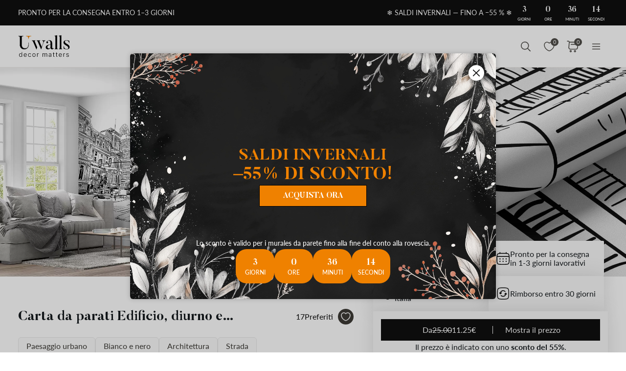

--- FILE ---
content_type: text/html; charset=UTF-8
request_url: https://uwalls.it/ajax/getcartitemscount
body_size: -236
content:
{"cart_items_count":0,"analytics_data":{"country":"US","state":"","state_code":"","device_type":"desktop","timestamp":1768857820}}